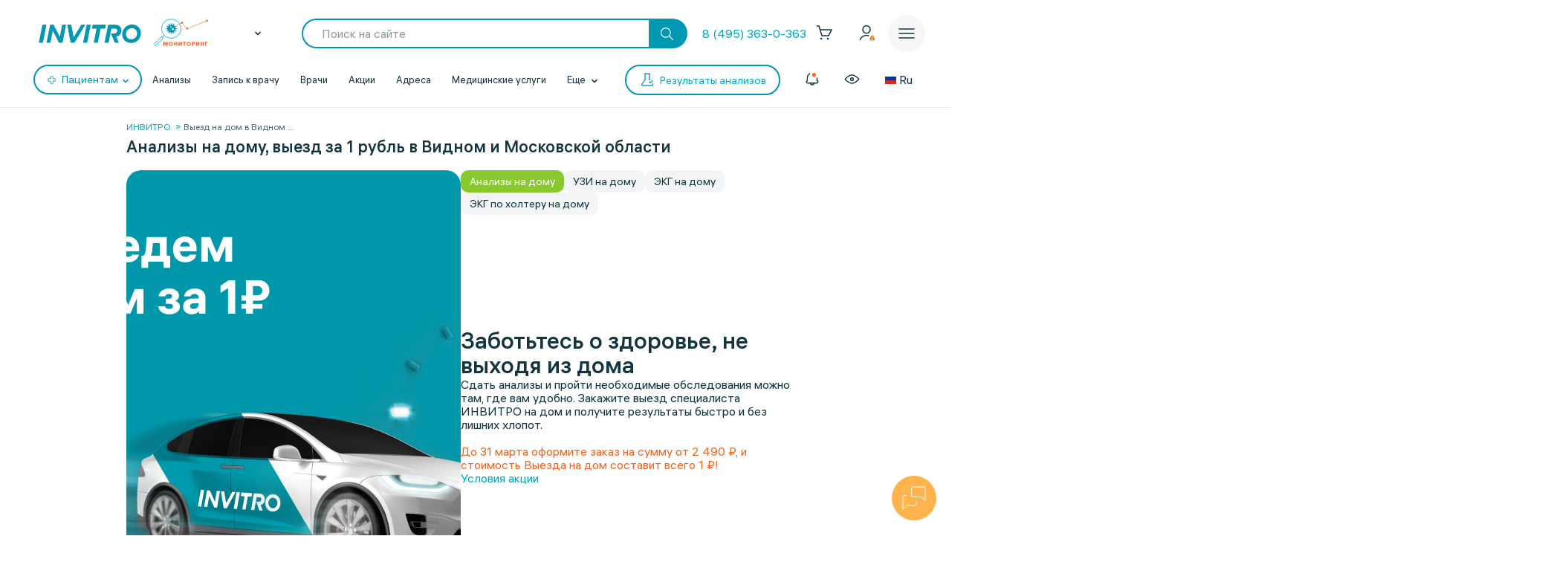

--- FILE ---
content_type: text/css
request_url: https://www.invitro.ru/vnd/style.css?1703071041199
body_size: 22
content:
.vnd-container-block {
    padding: 12px 52px 0;
    max-width: 1440px;
    margin: 0 auto;
}

@media screen and (max-width: 1191px) {
    .vnd-container-block {
        padding: 12px 33px 0;
    }
}

--- FILE ---
content_type: text/css
request_url: https://www.invitro.ru/local/components/invitro/vnd.page/templates/.default/style.min.css?176827634615565
body_size: 15396
content:
.ds_container,.vnd-page{display:-webkit-box;display:-ms-flexbox;-webkit-box-orient:vertical;-webkit-box-direction:normal}.bread-crumbs,.ds_container,.title-block{margin:0 auto!important}.ds_container{display:flex;-ms-flex-direction:column;flex-direction:column;gap:3px}.invitro_header-fixed{opacity:0}.bread-crumbs{width:980px;padding:12px 20px 0!important;line-height:13px}@media (max-width:979px){.bread-crumbs{width:100%}.bread-crumbs .bread-crumbs__list{max-width:100%!important}}.title-block{width:980px!important;padding:0 20px 20px!important}.title-block h1{font-size:22px!important;line-height:24px!important;font-weight:500!important;margin:0!important}.show-block-wrap.show-block-questions{width:100%!important;margin-top:-40px;margin-left:0!important;padding-right:0!important;padding-left:0!important}@media (max-width:979px){.title-block{width:100%!important}.show-block-wrap.show-block-questions{margin-top:-30px}}.show-block-wrap.show-block-questions .side-slider__list-wrap{padding-bottom:0!important}.side-nav__block{padding-left:0!important}.vnd-page{display:flex;-ms-flex-direction:column;flex-direction:column;gap:64px;max-width:980px;margin:0 auto;padding:0 20px 20px}.vnd-page>noindex{display:none}.vnd-page__head,.vnd-page__head>div:nth-child(1){display:-webkit-box;display:-ms-flexbox;-webkit-box-direction:normal}.vnd-page__head{display:flex;-webkit-box-orient:horizontal;-ms-flex-direction:row;flex-direction:row;gap:40px}.vnd-page__head--centered{-webkit-box-align:center;-ms-flex-align:center;align-items:center}@media (max-width:979px){.vnd-page{gap:40px}.vnd-page__head{-webkit-box-orient:vertical;-webkit-box-direction:normal;-ms-flex-direction:column;flex-direction:column;gap:20px}}.vnd-page__head>div{width:calc(50% - 20px)}.vnd-page__head>div:nth-child(1){display:flex;-webkit-box-orient:horizontal;-ms-flex-direction:row;flex-direction:row;-webkit-box-align:center;-ms-flex-align:center;align-items:center;-webkit-box-pack:center;-ms-flex-pack:center;justify-content:center}@media (max-width:979px){.vnd-page__head>div:nth-child(1){-webkit-box-pack:start;-ms-flex-pack:start;justify-content:flex-start}}.vnd-page__head>div:nth-child(2){display:-webkit-box;display:-ms-flexbox;display:flex;-webkit-box-orient:vertical;-webkit-box-direction:normal;-ms-flex-direction:column;flex-direction:column;-webkit-box-pack:justify;-ms-flex-pack:justify;justify-content:space-between;gap:10px}.vnd-page__head>div:nth-child(2).no-space{-webkit-box-pack:start;-ms-flex-pack:start;justify-content:flex-start}@media (max-width:979px){.vnd-page__head>div:nth-child(2){gap:20px}.vnd-page__head>div{width:100%}}.vnd-page__head-image{display:-webkit-box;display:-ms-flexbox;display:flex;-webkit-box-pack:center;-ms-flex-pack:center;justify-content:center;max-width:450px;border-radius:20px;overflow:hidden}.vnd-page__head-text,.vnd-page__text{-ms-flex-direction:column;-webkit-box-orient:vertical;-webkit-box-direction:normal}@media (max-width:489px){.vnd-page__head-image{width:calc(100% + 40px);max-width:none;height:-webkit-max-content;height:-moz-max-content;height:max-content;border-radius:0;margin-left:-20px;margin-right:-20px}}.vnd-page__head-image img{height:100%;width:auto;min-width:100%;max-width:100%;-o-object-fit:cover;object-fit:cover;vertical-align:middle}@media (max-width:489px){.vnd-page__head-image img{width:auto;min-width:auto;height:auto}}.vnd-page__head-text{display:-webkit-box;display:-ms-flexbox;display:flex;flex-direction:column;gap:20px}.vnd-page__head-text h2{margin:0!important;font-size:31px!important;line-height:33px!important;font-weight:500!important}.vnd-page__head-text p{margin:0!important}.vnd-page__head-btn{width:-webkit-max-content;width:-moz-max-content;width:max-content;padding:0 48px!important}.vnd-page__head-btn span{font-weight:400}@media (max-width:480px){.vnd-page__head-btn{width:100%}}.vnd-page__switch--container{display:-webkit-box;display:-ms-flexbox;display:flex;gap:10px;-ms-flex-wrap:wrap;flex-wrap:wrap}.vnd-page__switch-item{height:30px;border-radius:10px;background:rgba(19,53,63,.05);padding:0 12px}.vnd-page__switch-item.active{cursor:default;pointer-events:none}.vnd-page__switch-item span{color:#13353f;font-size:14px;line-height:30px;text-wrap:nowrap;white-space:nowrap}@media (hover:hover){.vnd-page__switch-item:hover{background-color:#08c3dc}.vnd-page__switch-item:hover span{color:#fff}}.vnd-page__switch-item.active,.vnd-page__switch-item:active{background-color:#88c930}.vnd-page__switch-item.active span,.vnd-page__switch-item:active span{color:#fff}.vnd-page__title{max-width:486px;font-size:28px;line-height:30px;font-weight:500}@media (max-width:979px){.vnd-page__switch{margin-left:-20px;margin-right:-20px}.vnd-page__switch--container{-ms-flex-wrap:nowrap;flex-wrap:nowrap;overflow-x:auto}.vnd-page__switch--container::-webkit-scrollbar{display:none}.vnd-page__switch-item:first-child{margin-left:20px}.vnd-page__switch-item:last-child{margin-right:20px}.vnd-page__title{max-width:none;width:100%}}.vnd-page__text{display:-webkit-box;display:-ms-flexbox;display:flex;flex-direction:column;gap:8px}.vnd-page__text--title{font-weight:500}.vnd-page__text--description{font-size:14px;line-height:16px;color:#658692}.vnd-page__row{width:100%;display:-webkit-box;display:-ms-flexbox;display:flex;-webkit-box-orient:vertical;-webkit-box-direction:normal;-ms-flex-direction:column;flex-direction:column;gap:40px}.vnd-page__how-issue{display:-webkit-box;display:-ms-flexbox;display:flex;-webkit-box-orient:horizontal;-webkit-box-direction:normal;-ms-flex-direction:row;flex-direction:row}.vnd-page__tap,.vnd-page__taps{display:-ms-flexbox;-webkit-box-direction:normal}.vnd-page__how-issue--col:nth-child(1){width:calc(50% + 20px);padding-right:40px}.vnd-page__how-issue--col-border{width:calc(50% - 20px);height:-webkit-max-content;height:-moz-max-content;height:max-content;border-radius:20px;outline:rgba(19,53,63,.05) solid 2px}@media (max-width:979px){.vnd-page__row.block-choose{gap:20px}.vnd-page__row.block-choose .vnd-page__text{gap:4px}.vnd-page__how-issue{-webkit-box-orient:vertical;-webkit-box-direction:normal;-ms-flex-direction:column;flex-direction:column;gap:40px}.vnd-page__how-issue--col-border,.vnd-page__how-issue--col:nth-child(1),.vnd-page__how-issue--col:nth-child(2){width:100%}.vnd-page__how-issue--col:nth-child(1){padding-right:0}}.vnd-page__taps{display:-webkit-box;display:flex;-webkit-box-orient:vertical;-ms-flex-direction:column;flex-direction:column;gap:30px}.vnd-page__tap{display:-webkit-box;display:flex;-webkit-box-orient:horizontal;-ms-flex-direction:row;flex-direction:row;gap:12px}.vnd-page__tap--number{width:40px;height:40px;border-radius:40px;background:rgba(19,53,63,.05)}.vnd-page__tap--number span{display:block;width:-webkit-max-content;width:-moz-max-content;width:max-content;margin:auto;line-height:40px;font-weight:500}.vnd-page__prices,.vnd-page__schedule{display:-ms-flexbox;-ms-flex-direction:column;padding:20px;-webkit-box-orient:vertical}.vnd-page__tap .vnd-page__text{width:calc(100% - 52px)}.vnd-page__prices{display:-webkit-box;display:flex;-webkit-box-direction:normal;flex-direction:column;gap:20px;border-radius:20px;background:rgba(19,53,63,.05)}.vnd-page__prices--title{font-size:22px;line-height:24px;font-weight:500}.vnd-page__price{width:100%}.vnd-page__price .vnd-page__text{gap:5px}.vnd-page__schedule{display:-webkit-box;display:flex;-webkit-box-direction:normal;flex-direction:column;gap:20px}.vnd-page__schedule--item,.vnd-page__schedule--items{display:-webkit-box;display:-ms-flexbox;-webkit-box-direction:normal}.vnd-page__schedule--title{font-weight:500}.vnd-page__schedule--items{display:flex;-webkit-box-orient:vertical;-ms-flex-direction:column;flex-direction:column;gap:8px}.vnd-page__schedule--item{display:flex;-webkit-box-orient:horizontal;-ms-flex-direction:row;flex-direction:row;-webkit-box-pack:justify;-ms-flex-pack:justify;justify-content:space-between}.vnd-page__schedule--item *{color:#658692}.vnd-page__banner,.vnd-page__banner--mobile{display:-webkit-box;display:-ms-flexbox;display:flex;-webkit-box-pack:center;-ms-flex-pack:center;justify-content:center;width:100%;height:61px;border-radius:12px;overflow:hidden;position:relative;background-repeat:no-repeat;background-size:cover;background-position:center}.vnd-page__banner *,.vnd-page__banner--mobile *{color:#fff}.vnd-page__banner--mobile{display:none;height:-webkit-max-content;height:-moz-max-content;height:max-content;min-height:108px;padding:12px 16px}@media (max-width:979px){.vnd-page__banner{display:none}.vnd-page__banner--mobile{display:-webkit-box;display:-ms-flexbox;display:flex;-webkit-box-orient:vertical;-webkit-box-direction:normal;-ms-flex-direction:column;flex-direction:column}}.vnd-page__banner--text,.vnd-page__selects{display:-webkit-box;display:-ms-flexbox;-webkit-box-orient:horizontal;-webkit-box-direction:normal}.vnd-page__banner--text{margin:auto;display:flex;-ms-flex-direction:row;flex-direction:row;-webkit-box-align:center;-ms-flex-align:center;align-items:center;-webkit-box-pack:center;-ms-flex-pack:center;justify-content:center;gap:10px}@media (max-width:979px){.vnd-page__banner--text{position:relative;display:-webkit-box;display:-ms-flexbox;display:flex;-webkit-box-orient:vertical;-webkit-box-direction:normal;-ms-flex-direction:column;flex-direction:column;gap:0;width:-webkit-max-content;width:-moz-max-content;width:max-content;max-width:100%;height:-webkit-max-content;height:-moz-max-content;height:max-content;margin:0 auto}.vnd-page__banner--price{display:-webkit-box;display:-ms-flexbox;display:flex;-webkit-box-orient:horizontal;-webkit-box-direction:normal;-ms-flex-direction:row;flex-direction:row;-webkit-box-align:center;-ms-flex-align:center;align-items:center;-webkit-box-pack:center;-ms-flex-pack:center;justify-content:center;gap:16px;width:100%;margin:auto}.vnd-page__banner--price-margin-top{margin-top:19px}}.vnd-page__banner--price{position:relative;height:-webkit-max-content;height:-moz-max-content;height:max-content}.vnd-page__banner--price span{display:block;font-size:95.87px;line-height:61px;font-weight:700}@media (max-width:979px){.vnd-page__banner--price span{width:-webkit-max-content;width:-moz-max-content;width:max-content;font-size:48px;line-height:48px}}.vnd-page__banner--left,.vnd-page__banner--right{font-weight:500}@media (min-width:980px){.vnd-page__banner--left,.vnd-page__banner--right{-webkit-box-flex:1;-ms-flex:1;flex:1;height:-webkit-max-content;height:-moz-max-content;height:max-content;max-height:56px;max-width:150px;overflow:hidden}.vnd-page__banner--left>div,.vnd-page__banner--right>div{width:100%;min-width:150px}}.vnd-page__banner--left{text-align:right}@media (max-width:979px){.vnd-page__banner--left{position:absolute;top:0;left:0;overflow:hidden;width:100%;height:19px;max-width:100%;text-align:left}.vnd-page__banner--right{max-width:116px;max-height:64px;overflow:hidden;font-size:14px;line-height:16px}}.vnd-page__banner--erid{position:absolute;right:8px;bottom:8px;font-size:10px;line-height:13px}.vnd-page__banner img{height:100%;min-height:61px;width:auto;min-width:100%;max-width:100%;-o-object-fit:cover;object-fit:cover;vertical-align:middle}.vnd-page__selects{display:flex;-ms-flex-direction:row;flex-direction:row;-ms-flex-wrap:wrap;flex-wrap:wrap;gap:40px}@media (max-width:979px){.vnd-page__banner--erid{position:initial;margin-top:4px;text-align:right}.vnd-page__selects{-webkit-box-orient:vertical;-webkit-box-direction:normal;-ms-flex-direction:column;flex-direction:column;gap:20px}}.vnd-page__selects--container .vnd-page__title{max-width:none}.vnd-page__select{width:calc((100% - 80px)/ 3);display:-webkit-box;display:-ms-flexbox;display:flex;-webkit-box-orient:vertical;-webkit-box-direction:normal;-ms-flex-direction:column;flex-direction:column;gap:8px}.vnd-page__need-help,.vnd-page__select--icon{display:-ms-flexbox;-webkit-box-orient:horizontal;-webkit-box-direction:normal}@media (max-width:979px){.vnd-page__select{-webkit-box-orient:horizontal;-webkit-box-direction:normal;-ms-flex-direction:row;flex-direction:row;width:100%}}.vnd-page__select--icon{width:32px;height:32px;display:-webkit-box;display:flex;-ms-flex-direction:row;flex-direction:row}.vnd-page__select--icon svg{max-width:32px;max-height:32px;margin:auto}.vnd-page__need-help{display:-webkit-box;display:flex;-ms-flex-direction:row;flex-direction:row;border-radius:32px;background:rgba(19,53,63,.05)}@media (max-width:979px){.vnd-page__select--icon{width:24px;height:24px}.vnd-page__select--icon svg{max-height:24px}.vnd-page__need-help{-webkit-box-orient:vertical;-webkit-box-direction:reverse;-ms-flex-direction:column-reverse;flex-direction:column-reverse;gap:40px;border-radius:0;background:0 0}}.vnd-page__need-help--col:nth-child(1){width:calc(100% - 450px);padding:48px}.vnd-page__need-help--col:nth-child(2){width:100%;max-width:calc(50% - 20px)}@media (max-width:979px){.vnd-page__need-help--col:nth-child(1){padding:40px 20px;background:rgba(19,53,63,.05)}.vnd-page__need-help--col:nth-child(2){max-width:none;display:-webkit-box;display:-ms-flexbox;display:flex;-webkit-box-orient:vertical;-webkit-box-direction:normal;-ms-flex-direction:column;flex-direction:column;-webkit-box-pack:start;-ms-flex-pack:start;justify-content:flex-start;height:41.65vw}}.vnd-page__need-help--content,.vnd-page__need-help--phone{display:-ms-flexbox;-webkit-box-orient:vertical;-webkit-box-direction:normal}.vnd-page__need-help--col:nth-child(2) img{height:328px;width:100%;max-width:100%;-o-object-fit:cover;object-fit:cover;vertical-align:middle;border-radius:0 20px 20px 0}.vnd-page__need-help--content{max-width:332px;display:-webkit-box;display:flex;-ms-flex-direction:column;flex-direction:column;gap:20px}.vnd-page__need-help--title{font-size:32px;line-height:33px;font-weight:500}@media (max-width:979px){.vnd-page__need-help--col:nth-child(2) img{width:100%;height:auto}.vnd-page__need-help--col:nth-child(1),.vnd-page__need-help--col:nth-child(2){width:100%;border-radius:20px;overflow:hidden}.vnd-page__need-help--content{max-width:none}.vnd-page__need-help--title{font-size:28px;line-height:30px}}.vnd-page__need-help--phone{display:-webkit-box;display:flex;-ms-flex-direction:column;flex-direction:column;gap:8px}.vnd-page__need-help--phone p{margin:0!important}.vnd-page__need-help--phone a{font-size:28px;line-height:30px;font-weight:500;color:#08c3dc}.vnd-page__need-help--text{font-weight:500;line-height:19px}.vnd-page__need-help--btn{width:100%;height:40px}.vnd-page__need-help--btn span{font-weight:400}.vnd-page__footer-text{width:940px;padding-bottom:20px;margin:0 auto;font-size:14px;line-height:16px;color:#658692}@media (max-width:979px){.vnd-page__footer-text{width:auto;padding:20px 20px 40px}}.side-slider.one-line-header{display:-webkit-box;display:-ms-flexbox;display:flex;-webkit-box-orient:horizontal;-webkit-box-direction:normal;-ms-flex-direction:row;flex-direction:row;-webkit-box-align:start;-ms-flex-align:start;align-items:flex-start;padding:0;gap:40px}.side-slider.one-line-header .side-nav__block{width:280px;padding:24px 0 0}.side-slider.one-line-header .side-nav__block h2{width:280px;max-width:inherit}.side-slider.one-line-header .side-slider__list-wrap{width:calc(100% - 280px)}@media (max-width:979.9px){.side-slider.one-line-header{-webkit-box-orient:vertical;-webkit-box-direction:normal;-ms-flex-direction:column;flex-direction:column}.side-slider.one-line-header .side-slider__list-wrap{width:100%;padding:0}.side-slider.one-line-header .side-slider__list-wrap .quest-accord{padding-left:0}}

--- FILE ---
content_type: text/css
request_url: https://www.invitro.ru/local/components/winside.main/form.result.add/templates/vnd_new/style.min.css?176827634610366
body_size: 10197
content:
.vnd-form,.vnd-form form{display:-ms-flexbox;-webkit-box-orient:vertical}.vnd-form,.vnd-form form,.vnd-form_block,.vnd-form_success-block,.vnd-form_success-block .text{-webkit-box-orient:vertical}.vnd-form,.vnd-form form,.vnd-form_block,.vnd-form_title-block{gap:20px;-webkit-box-direction:normal}.vnd-form{display:-webkit-box;display:flex;-ms-flex-direction:column;flex-direction:column;-webkit-box-pack:center;-ms-flex-pack:center;justify-content:center;-webkit-box-align:start;-ms-flex-align:start;align-items:flex-start;padding:20px;width:420px;height:auto;background:#fff;border-radius:12px;z-index:1053}@media (max-width:979.9px){.vnd-form{-webkit-box-orient:vertical;-webkit-box-direction:normal;-ms-flex-direction:column;flex-direction:column;-webkit-box-pack:justify;-ms-flex-pack:justify;justify-content:space-between;-webkit-box-align:center;-ms-flex-align:center;align-items:center;padding:20px;gap:20px;isolation:isolate;position:fixed;width:100%;left:0;top:0;background:#fff;bottom:0;border-radius:0;z-index:1053}}.vnd-form form{display:-webkit-box;display:flex;-ms-flex-direction:column;flex-direction:column;-webkit-box-pack:center;-ms-flex-pack:center;justify-content:center;-webkit-box-align:start;-ms-flex-align:start;align-items:flex-start;width:100%}@media (max-width:979.9px){.vnd-form form{height:100%;width:100%;-webkit-box-pack:justify;-ms-flex-pack:justify;justify-content:space-between}}.vnd-form_wrapper{position:fixed;top:0;left:0;width:100%;height:0;display:none;opacity:0;-webkit-box-pack:center;-ms-flex-pack:center;justify-content:center;-webkit-box-align:center;-ms-flex-align:center;align-items:center;z-index:1051;-webkit-animation:fadeIn .3s ease-out;animation:fadeIn .3s ease-out;-webkit-transition:opacity .3s ease-out,-webkit-transform .3s ease-out;transition:opacity .3s ease-out,-webkit-transform .3s ease-out;transition:opacity .3s ease-out,transform .3s ease-out;transition:opacity .3s ease-out,transform .3s ease-out,-webkit-transform .3s ease-out}.vnd-form_wrapper.open{height:100%;display:-webkit-box;display:-ms-flexbox;display:flex;opacity:1}.vnd-form_background{position:absolute;top:0;left:0;width:100%;height:100%;background:#13353f;opacity:.8;z-index:1052}.vnd-form_block{display:-webkit-box;display:-ms-flexbox;display:flex;-ms-flex-direction:column;flex-direction:column;-webkit-box-pack:center;-ms-flex-pack:center;justify-content:center;-webkit-box-align:start;-ms-flex-align:start;align-items:flex-start;width:100%;-webkit-box-flex:0;-ms-flex:none;flex:none;-ms-flex-positive:0;flex-grow:0}.vnd-form_approval,.vnd-form_title-block,.vnd-form_title-block .btn-close{display:-ms-flexbox;display:-webkit-box}.vnd-form_title-block{display:flex;-webkit-box-orient:horizontal;-ms-flex-direction:row;flex-direction:row;-webkit-box-pack:justify;-ms-flex-pack:justify;justify-content:space-between;-webkit-box-align:center;-ms-flex-align:center;align-items:center;padding:0;height:40px;-webkit-box-flex:0;-ms-flex:none;flex:none;-ms-flex-item-align:stretch;align-self:stretch;-ms-flex-positive:0;flex-grow:0}.vnd-form_title-block .text{margin:0;width:280px;height:24px;font-style:normal;font-weight:500;font-size:22px;line-height:24px;color:#13353f;-webkit-box-flex:0;-ms-flex:none;flex:none;-ms-flex-positive:0;flex-grow:0}@media (max-width:979.9px){.vnd-form_title-block .text{display:-webkit-box;display:-ms-flexbox;display:flex;-webkit-box-pack:center;-ms-flex-pack:center;justify-content:center;-webkit-box-flex:95%;-ms-flex:95%;flex:95%}}.vnd-form_approval,.vnd-form_title-block .btn-close{-ms-flex-direction:row;gap:10px;-webkit-box-orient:horizontal}.vnd-form_title-block .btn-close{display:flex;-webkit-box-direction:normal;flex-direction:row;-webkit-box-align:center;-ms-flex-align:center;align-items:center;padding:10px;width:40px;height:40px;background:#fff;-webkit-box-flex:0;-ms-flex:none;flex:none;-ms-flex-positive:0;flex-grow:0}@media (max-width:979.9px){.vnd-form_title-block .btn-close{-webkit-box-flex:5%;-ms-flex:5%;flex:5%}}.vnd-form_title-block svg{width:20px;height:20px;cursor:pointer;-webkit-box-flex:0;-ms-flex:none;flex:none;-ms-flex-positive:0;flex-grow:0}.vnd-form_input{width:100%}.vnd-form_approval{display:flex;-webkit-box-direction:normal;flex-direction:row;-webkit-box-align:center;-ms-flex-align:center;align-items:center;padding:0;margin-bottom:0;width:100%;-webkit-box-flex:0;-ms-flex:none;flex:none;-ms-flex-item-align:stretch;align-self:stretch;-ms-flex-positive:0;flex-grow:0}.vnd-form_submit,.vnd-form_success-block,.vnd-form_success-block .text{display:-ms-flexbox;align-self:stretch;-webkit-box-direction:normal}.vnd-form_approval.ds_checkbox_1x{margin-bottom:0}.vnd-form_submit{display:-webkit-box;display:flex;-webkit-box-orient:horizontal;-ms-flex-direction:row;flex-direction:row;-webkit-box-pack:center;-ms-flex-pack:center;justify-content:center;-webkit-box-align:center;-ms-flex-align:center;align-items:center;padding:0 17px;gap:6px;width:100%;height:40px;border-radius:12px;-webkit-box-flex:0;-ms-flex:none;flex:none;-ms-flex-item-align:stretch;-ms-flex-positive:0;flex-grow:0;font-style:normal;font-weight:400;font-size:16px;line-height:18px}.vnd-form_success{width:100%}@media (max-width:979.9px){.vnd-form_success,.vnd-form_success .vnd-form_block{height:100%}.vnd-form_success .vnd-form_title-block{-webkit-box-flex:5%;-ms-flex:5%;flex:5%}}.vnd-form_success-block{display:-webkit-box;display:flex;-ms-flex-direction:column;flex-direction:column;-webkit-box-pack:center;-ms-flex-pack:center;justify-content:center;-webkit-box-align:center;-ms-flex-align:center;align-items:center;padding:20px 0;gap:20px;max-width:380px;height:auto;background:#fff;-webkit-box-flex:0;-ms-flex:none;flex:none;-webkit-box-ordinal-group:2;-ms-flex-order:1;order:1;-ms-flex-item-align:stretch;-ms-flex-positive:0;flex-grow:0;margin:0 auto}@media (max-width:979.9px){.vnd-form_success-block{height:100%;-webkit-box-flex:95%;-ms-flex:95%;flex:95%}}.vnd-form_success-block .icon{width:120px;height:150px;-webkit-box-flex:0;-ms-flex:none;flex:none;-webkit-box-ordinal-group:1;-ms-flex-order:0;order:0;-ms-flex-positive:0;flex-grow:0}.vnd-form_success-block .text{display:-webkit-box;display:flex;-ms-flex-direction:column;flex-direction:column;-webkit-box-align:center;-ms-flex-align:center;align-items:center;padding:0;gap:10px;max-width:380px;height:auto;-webkit-box-flex:0;-ms-flex:none;flex:none;-ms-flex-item-align:stretch;-ms-flex-positive:0;flex-grow:0}.vnd-form_success-block .text .big,.vnd-form_success-block .text .small{max-width:380px;font-style:normal;color:#13353f;margin:0;align-self:center}.vnd-form_success-block .text .big{font-weight:500;font-size:22px;line-height:24px;display:-webkit-box;display:-ms-flexbox;display:flex;-webkit-box-align:center;-ms-flex-align:center;align-items:center;text-align:center;-webkit-box-flex:0;-ms-flex:none;flex:none;-webkit-box-ordinal-group:1;-ms-flex-order:0;order:0;-ms-flex-item-align:center;-ms-flex-positive:0;flex-grow:0}.vnd-form_success-block .text .small{font-weight:400;font-size:16px;line-height:18px;text-align:center;-webkit-box-flex:0;-ms-flex:none;flex:none;-webkit-box-ordinal-group:2;-ms-flex-order:1;order:1;-ms-flex-item-align:center;-ms-grid-row-align:center;-ms-flex-positive:0;flex-grow:0}.vnd-form_success-block .btn{display:-webkit-box;display:-ms-flexbox;display:flex;-webkit-box-orient:horizontal;-webkit-box-direction:normal;-ms-flex-direction:row;flex-direction:row;-webkit-box-pack:center;-ms-flex-pack:center;justify-content:center;-webkit-box-align:start;-ms-flex-align:start;align-items:flex-start;padding:0;gap:20px;width:94px;height:40px;border:none;background:0 0;-webkit-box-flex:0;-ms-flex:none;flex:none;-ms-flex-positive:0;flex-grow:0}.vnd-form_error{width:100%}@media (max-width:979.9px){.vnd-form_error,.vnd-form_error .vnd-form_block{height:100%}.vnd-form_error .vnd-form_title-block{-webkit-box-flex:5%;-ms-flex:5%;flex:5%}}.vnd-form_error-block,.vnd-form_error-block .text{-webkit-box-orient:vertical;max-width:380px;height:auto;align-self:stretch;-webkit-box-direction:normal}.vnd-form_error-block{display:-webkit-box;display:-ms-flexbox;display:flex;-ms-flex-direction:column;flex-direction:column;-webkit-box-pack:center;-ms-flex-pack:center;justify-content:center;-webkit-box-align:center;-ms-flex-align:center;align-items:center;padding:20px 0;gap:20px;background:#fff;-webkit-box-flex:0;-ms-flex:none;flex:none;-webkit-box-ordinal-group:2;-ms-flex-order:1;order:1;-ms-flex-item-align:stretch;-ms-flex-positive:0;flex-grow:0;margin:0 auto}@media (max-width:979.9px){.vnd-form_error-block{height:100%;-webkit-box-flex:95%;-ms-flex:95%;flex:95%}}.vnd-form_error-block .icon{width:120px;height:150px;-webkit-box-flex:0;-ms-flex:none;flex:none;-webkit-box-ordinal-group:1;-ms-flex-order:0;order:0;-ms-flex-positive:0;flex-grow:0}.vnd-form_error-block .text{display:-webkit-box;display:-ms-flexbox;display:flex;-ms-flex-direction:column;flex-direction:column;-webkit-box-align:center;-ms-flex-align:center;align-items:center;padding:0;gap:10px;-webkit-box-flex:0;-ms-flex:none;flex:none;-ms-flex-item-align:stretch;-ms-flex-positive:0;flex-grow:0}.vnd-form_error-block .text .big,.vnd-form_error-block .text .small{max-width:380px;font-style:normal;text-align:center;color:#13353f;margin:0;align-self:center}.vnd-form_error-block .text .big{font-weight:500;font-size:22px;line-height:24px;display:-webkit-box;display:-ms-flexbox;display:flex;-webkit-box-align:center;-ms-flex-align:center;align-items:center;-webkit-box-flex:0;-ms-flex:none;flex:none;-webkit-box-ordinal-group:1;-ms-flex-order:0;order:0;-ms-flex-item-align:center;-ms-flex-positive:0;flex-grow:0}.vnd-form_error-block .text .small{font-weight:400;font-size:16px;line-height:18px;-webkit-box-flex:0;-ms-flex:none;flex:none;-webkit-box-ordinal-group:2;-ms-flex-order:1;order:1;-ms-flex-item-align:center;-ms-grid-row-align:center;-ms-flex-positive:0;flex-grow:0}.vnd-form_error-block .btn{display:-webkit-box;display:-ms-flexbox;display:flex;-webkit-box-orient:horizontal;-webkit-box-direction:normal;-ms-flex-direction:row;flex-direction:row;-webkit-box-pack:center;-ms-flex-pack:center;justify-content:center;-webkit-box-align:start;-ms-flex-align:start;align-items:flex-start;padding:0;gap:20px;width:94px;height:40px;border:none;background:0 0;-webkit-box-flex:0;-ms-flex:none;flex:none;-ms-flex-positive:0;flex-grow:0}

--- FILE ---
content_type: text/css
request_url: https://www.invitro.ru/local/components/invitro/vnd_map/templates/.default/style.min.css?176827634613240
body_size: 13071
content:
@charset "UTF-8";#vnd-map{width:100%;height:100%;min-height:350px}@media (max-width:979.9px){#vnd-map{width:100%;height:calc(100% - 164px)}}#vnd-map .ymaps3x0--controls.ymaps3x0--controls_bottom.ymaps3x0--controls_right.ymaps3x0--controls_horizontal{padding-bottom:35px}@media (max-width:979px){#vnd-map .ymaps3x0--controls.ymaps3x0--controls_bottom.ymaps3x0--controls_right.ymaps3x0--controls_horizontal{padding-bottom:46px}}.vnd-map_wrapper{position:fixed;top:0;left:0;width:100%;height:0;display:none;opacity:0;-webkit-box-pack:center;-ms-flex-pack:center;justify-content:center;-webkit-box-align:center;-ms-flex-align:center;align-items:center;z-index:1051;-webkit-animation:fadeIn .3s ease-out;animation:fadeIn .3s ease-out;-webkit-transition:opacity .3s ease-out,-webkit-transform .3s ease-out;transition:opacity .3s ease-out,-webkit-transform .3s ease-out;transition:opacity .3s ease-out,transform .3s ease-out;transition:opacity .3s ease-out,transform .3s ease-out,-webkit-transform .3s ease-out}.vnd-map_wrapper.open{height:100%;display:-webkit-box;display:-ms-flexbox;display:flex;opacity:1}.vnd-map_background{position:absolute;top:0;left:0;width:100%;height:100%;background:#13353f;opacity:.8;z-index:1052}.vnd-map_block{position:relative;background-color:#fff;border-radius:12px;padding:20px;width:100%;max-width:980px;min-height:570px;overflow-y:auto;z-index:1053;display:-webkit-box;display:-ms-flexbox;display:flex;-webkit-box-orient:vertical;-webkit-box-direction:normal;-ms-flex-direction:column;flex-direction:column;-webkit-box-pack:center;-ms-flex-pack:center;justify-content:center;-webkit-box-align:start;-ms-flex-align:start;align-items:flex-start;gap:20px;-webkit-box-sizing:border-box;box-sizing:border-box;-webkit-transition:all .5s;transition:all .5s}@media (max-width:979.9px){.vnd-map_block{padding:0;-webkit-box-orient:vertical;-webkit-box-direction:reverse;-ms-flex-direction:column-reverse;flex-direction:column-reverse;max-height:inherit;border-radius:0;-webkit-box-pack:end;-ms-flex-pack:end;justify-content:flex-end;gap:0;height:100%}}.vnd-map_block-header,.vnd-map_block-header .close{-ms-flex-direction:row;-webkit-box-orient:horizontal}.vnd-map_block-header{display:-webkit-box;display:-ms-flexbox;display:flex;-webkit-box-direction:normal;flex-direction:row;-webkit-box-pack:justify;-ms-flex-pack:justify;justify-content:space-between;-webkit-box-align:center;-ms-flex-align:center;align-items:center;padding:0;gap:20px;width:100%;height:40px}@media (max-width:979.9px){.vnd-map_block-header{display:none}}.vnd-map_block-header .close,.vnd-map_block-search{display:-webkit-box;-webkit-box-direction:normal;height:40px}.vnd-map_block-header .title{font-style:normal;font-weight:500;font-size:22px;line-height:24px;color:#13353f}.vnd-map_block-header .close{display:-ms-flexbox;display:flex;flex-direction:row;-webkit-box-align:center;-ms-flex-align:center;align-items:center;padding:10px;gap:10px;width:40px;background:#fff;cursor:pointer}.vnd-map_block-search{display:-ms-flexbox;display:flex;-webkit-box-orient:horizontal;-ms-flex-direction:row;flex-direction:row;-webkit-box-align:start;-ms-flex-align:start;align-items:flex-start;padding:0;gap:20px;width:100%;-webkit-box-pack:justify;-ms-flex-pack:justify;justify-content:space-between;-webkit-transition:all .5s;transition:all .5s}@media (max-width:979.9px){.vnd-map_block-search{display:-webkit-box;display:-ms-flexbox;display:flex;-webkit-box-orient:vertical;-webkit-box-direction:normal;-ms-flex-direction:column;flex-direction:column;-webkit-box-align:start;-ms-flex-align:start;align-items:flex-start;height:200px;background:#fff;border-radius:20px 20px 0 0;z-index:1054;position:fixed;bottom:0;padding:20px;-webkit-box-pack:start;-ms-flex-pack:start;justify-content:flex-start}.vnd-map_block-search.focus-block{height:100%;z-index:1049}.vnd-map_block-search.focus-block .mobile_btn-prev{display:-webkit-box;display:-ms-flexbox;display:flex}.vnd-map_block-search.focus-block .mobile_without-address,.vnd-map_block-search.focus-block .search-btn{display:none}}.vnd-map_block .clean-search-input,.vnd-map_block .mobile_btn-prev,.vnd-map_block-search .search_input input,.vnd-map_suggest .suggest-item,.vnd-map_wand-error-block{-webkit-box-orient:horizontal;-webkit-box-direction:normal}.vnd-map_block-search .search_input{height:40px;-webkit-box-flex:3.5;-ms-flex:3.5;flex:3.5;position:relative}@media (max-width:979.9px){.vnd-map_block-search .search_input{-webkit-box-flex:0;-ms-flex:none;flex:none;width:100%;display:-webkit-box;display:-ms-flexbox;display:flex;gap:8px}}.vnd-map_block-search .search_input input{-webkit-box-sizing:border-box;box-sizing:border-box;display:-webkit-box;display:-ms-flexbox;display:flex;-ms-flex-direction:row;flex-direction:row;-webkit-box-pack:justify;-ms-flex-pack:justify;justify-content:space-between;-webkit-box-align:center;-ms-flex-align:center;align-items:center;padding:0 40px 0 12px;gap:5px;height:40px;background:#fff;border:2px solid #08c3dc;border-radius:12px;width:100%}.vnd-map_block-search .search_input.ds_filled input,.vnd-map_block-search .search_input.ds_focus input{-webkit-box-shadow:none;box-shadow:none}.vnd-map_block-search .search-btn{height:40px;-webkit-box-flex:1.5;-ms-flex:1.5;flex:1.5}.vnd-map_block-search .mobile_without-address{display:none;height:40px}.vnd-map_block-search .mobile_without-address.show{display:-webkit-box;display:-ms-flexbox;display:flex}.vnd-map_block-search .mobile_without-address.ds_b_3x{display:none;height:40px}.vnd-map_block-search .mobile_without-address.ds_b_3x.show{display:-webkit-box;display:-ms-flexbox;display:flex}@media (max-width:979.9px){.vnd-map_block-search .search-btn{-webkit-box-flex:0;-ms-flex:none;flex:none;width:100%}.vnd-map_block-search .mobile_without-address{width:100%}}.vnd-map_block .clean-search-input{display:none;-ms-flex-direction:row;flex-direction:row;-webkit-box-pack:center;-ms-flex-pack:center;justify-content:center;-webkit-box-align:center;-ms-flex-align:center;align-items:center;padding:0 20px;gap:6px;margin:0 auto;width:36px;height:40px;border-radius:10px;position:absolute;top:0;right:0;cursor:pointer}.vnd-map_block .clean-search-input.focus{display:-webkit-box;display:-ms-flexbox;display:flex}.vnd-map_block .clean-search-input svg{width:20px;height:20px;-webkit-box-flex:0;-ms-flex:none;flex:none}.vnd-map_block-without-address{display:none;height:40px}.vnd-map_block-without-address.show{display:-webkit-box;display:-ms-flexbox;display:flex}.vnd-map_block-without-address.ds_b_3x{display:none;height:40px}.vnd-map_block-without-address.ds_b_3x.show{display:-webkit-box;display:-ms-flexbox;display:flex}.vnd-map_block .mobile_btn-prev{display:none;-ms-flex-direction:row;flex-direction:row;-webkit-box-align:center;-ms-flex-align:center;align-items:center;padding:10px;gap:10px;width:40px;height:40px;background:#fff}.vnd-map_block .map-marker{width:38px;height:54px}.vnd-map_btn-prev{display:none}@media (max-width:979.9px){.vnd-map_block-without-address,.vnd-map_block-without-address.ds_b_3x{display:none}.vnd-map_btn-prev{-webkit-box-sizing:border-box;box-sizing:border-box;display:-webkit-box;display:-ms-flexbox;display:flex;-webkit-box-orient:horizontal;-webkit-box-direction:normal;-ms-flex-direction:row;flex-direction:row;-webkit-box-align:center;-ms-flex-align:center;align-items:center;padding:12.5px;gap:5px;width:45px;height:45px;background:#fff;border:1px solid #fff;-webkit-box-shadow:0 0 23px rgba(24,80,88,.14);box-shadow:0 0 23px rgba(24,80,88,.14);border-radius:100px}}.vnd-map_suggest{background:#fff;position:absolute;left:0;z-index:1050;width:100%;cursor:pointer;max-height:400px;overflow-y:auto}.vnd-map_suggest .suggest-item{display:-webkit-box;display:-ms-flexbox;display:flex;-ms-flex-direction:row;flex-direction:row;-webkit-box-pack:justify;-ms-flex-pack:justify;justify-content:space-between;-webkit-box-align:center;-ms-flex-align:center;align-items:center;padding:10px 20px;gap:5px;width:100%;height:54px}.vnd-map_suggest .suggest-item_info{display:-webkit-box;display:-ms-flexbox;display:flex;-webkit-box-orient:vertical;-webkit-box-direction:normal;-ms-flex-direction:column;flex-direction:column;-webkit-box-align:start;-ms-flex-align:start;align-items:flex-start;padding:0;gap:5px}.vnd-map_suggest .suggest-item_info .text{font-style:normal;font-weight:400;font-size:14px;line-height:16px;display:-webkit-box;display:-ms-flexbox;display:flex;-webkit-box-align:center;-ms-flex-align:center;align-items:center;color:#13353f}.vnd-map_suggest .suggest-item_distance,.vnd-map_suggest .suggest-item_info .subtext{display:-ms-flexbox;-webkit-box-align:center;color:#658692;font-weight:400;font-style:normal}.vnd-map_suggest .suggest-item_info .subtext{font-size:12px;line-height:13px;display:-webkit-box;display:flex;-ms-flex-align:center;align-items:center}.vnd-map_suggest .suggest-item_distance{height:13px;font-size:12px;line-height:13px;display:-webkit-box;display:flex;-ms-flex-align:center;align-items:center;text-align:right}.vnd-map_wand-error-block{display:-webkit-box;display:-ms-flexbox;display:flex;-ms-flex-direction:row;flex-direction:row;-webkit-box-align:start;-ms-flex-align:start;align-items:flex-start;padding:16px 17px;gap:6px;margin:10px;width:320px;background:#ffedef;border-radius:12px}.vnd-map_wand-error-block .wand-error_block{display:-webkit-box;display:-ms-flexbox;display:flex;-webkit-box-orient:vertical;-webkit-box-direction:normal;-ms-flex-direction:column;flex-direction:column;-webkit-box-pack:center;-ms-flex-pack:center;justify-content:center;-webkit-box-align:start;-ms-flex-align:start;align-items:flex-start;padding:0;gap:6px;width:260px}.vnd-map_wand-error-block .wand-error_title{width:100%;font-style:normal;font-weight:400;font-size:16px;line-height:18px;display:-webkit-box;display:-ms-flexbox;display:flex;-webkit-box-align:center;-ms-flex-align:center;align-items:center;color:#ec4453}.vnd-map_error,.vnd-map_error-header{display:-webkit-box;display:-ms-flexbox}.vnd-map_wand-error-block .wand-error_text{width:100%;font-style:normal;font-weight:400;font-size:16px;line-height:18px;color:#658692}.vnd-map_error{display:flex;-webkit-box-orient:vertical;-webkit-box-direction:normal;-ms-flex-direction:column;flex-direction:column;-webkit-box-align:center;-ms-flex-align:center;align-items:center;padding:20px;gap:20px;width:420px;z-index:4;background:#fff}@media (max-width:979.9px){.vnd-map_suggest{top:60px;max-height:-webkit-max-content;max-height:-moz-max-content;max-height:max-content}.vnd-map_error{width:100%;height:100%}}.vnd-map_error-header{display:flex;-webkit-box-orient:horizontal;-webkit-box-direction:normal;-ms-flex-direction:row;flex-direction:row;-webkit-box-pack:start;-ms-flex-pack:start;justify-content:flex-start;-webkit-box-align:center;-ms-flex-align:center;align-items:center;padding:0}.vnd-map_error-block,.vnd-map_error-header .prev{display:-ms-flexbox;-webkit-box-direction:normal}.vnd-map_error-header .prev{display:-webkit-box;display:flex;-webkit-box-orient:horizontal;-ms-flex-direction:row;flex-direction:row;-webkit-box-align:center;-ms-flex-align:center;align-items:center;padding:10px;gap:10px;width:40px;height:40px;background:#fff;cursor:pointer}.vnd-map_error-header .title{width:300px;height:19px;font-style:normal;font-weight:500;font-size:16px;line-height:18px;text-align:center;color:#13353f}.vnd-map_error-block{display:-webkit-box;display:flex;-webkit-box-orient:vertical;-ms-flex-direction:column;flex-direction:column;-webkit-box-pack:center;-ms-flex-pack:center;justify-content:center;-webkit-box-align:center;-ms-flex-align:center;align-items:center;padding:20px 0;gap:20px}.vnd-map_btn-geolocation,.vnd-map_error-block .info{-webkit-box-orient:vertical;-webkit-box-direction:normal;gap:10px}.vnd-map_error-block .icon{width:120px;height:150px;-webkit-box-flex:0;-ms-flex:none;flex:none;-webkit-box-ordinal-group:1;-ms-flex-order:0;order:0;-ms-flex-positive:0;flex-grow:0}.vnd-map_error-block .info{display:-webkit-box;display:-ms-flexbox;display:flex;-ms-flex-direction:column;flex-direction:column;-webkit-box-align:center;-ms-flex-align:center;align-items:center;padding:0}.vnd-map_error-block .info .text{font-style:normal;font-weight:500;font-size:22px;line-height:24px;display:-webkit-box;display:-ms-flexbox;display:flex;-webkit-box-align:center;-ms-flex-align:center;align-items:center;text-align:center;color:#13353f}.vnd-map_error-block .info .subtext{font-style:normal;font-weight:400;font-size:16px;line-height:18px;text-align:center;color:#13353f}.vnd-map_error-block .reload-page{height:40px}.vnd-map_btn-geolocation{display:-webkit-box;display:-ms-flexbox;display:flex;-ms-flex-direction:column;flex-direction:column;-webkit-box-pack:center;-ms-flex-pack:center;justify-content:center;-webkit-box-align:center;-ms-flex-align:center;align-items:center;padding:5px;margin:0 auto;width:40px;height:40px;background:#fff;-webkit-box-shadow:0 3px 20px rgba(0,0,0,.04);box-shadow:0 3px 20px rgba(0,0,0,.04);border-radius:20px}.ymaps3x0--control-button{-webkit-box-shadow:0 3px 20px rgba(0,0,0,.04);box-shadow:0 3px 20px rgba(0,0,0,.04);border-radius:20px!important}@-webkit-keyframes fadeIn{from{opacity:0}to{opacity:1}}@keyframes fadeIn{from{opacity:0}to{opacity:1}}

--- FILE ---
content_type: text/javascript
request_url: https://www.invitro.ru/local/components/invitro/vnd.page/templates/.default/script.min.js?1763956745291
body_size: 71
content:
$(document).ready((function(){window.outerWidth>390?$('[data-viewport="vnd-page"]').attr("content","width=device-width, initial-scale=1.0, maximum-scale=1.0"):$('[data-viewport="vnd-page"]').attr("content","width=390"),document.querySelector(".invitro_header-fixed").style.display="none"}));

--- FILE ---
content_type: text/javascript
request_url: https://www.invitro.ru/local/components/winside.main/form.result.add/templates/vnd_new/script.min.js?17639567454728
body_size: 4496
content:
class VndForm{fields;formBlock;form;background;btnOpen;btnClose;btnSubmit;vndFormCaptcha;REG_PHONE;REG_FIO;listErrors;successBlock;errorsBlock;constructor(){this.formBlock=$(".vnd-form"),this.background=$(".vnd-form_background"),this.btnOpen=$(".vnd-form_calling"),this.btnClose=$(".btn-close "),this.btnSubmit=$(".vnd-form form input[type=submit]"),this.fields=$(".vnd-form form input[required]"),this.successBlock=$(this.formBlock).children(".vnd-form_success"),this.errorsBlock=$(this.formBlock).children(".vnd-form_error"),this.form=$(this.formBlock).children("form"),this.inputName=$(".vnd-form form input[data-name=name]"),this.inputPhone=$(".vnd-form form input[data-name=phone]"),this.inputPersonal=$(".vnd-form form input[data-name=personal]"),this.REG_PHONE=/^(\+7|8)\s[\(][0-9]{3}[\)]\s\d{3}[-]{0,1}\d{2}[-]{0,1}\d{2}$/,this.REG_FIO=/^([A-Zа-я\s'\-]){1,}$/i,this.listErrors=[]}init(){let e=this;this.openForm(),this.setCaptcha(),$(this.inputName).on("input",(function(){this.value=this.value.replace(/[^A-Zа-я\s'\-]/gi,"","")})),$(this.fields).on("focusout change",(function(){e.validFields(this)})),$(this.btnClose).on("click",(function(){e.closeForm()})),$(".vnd-form_error .btn a").on("click",(function(t){t.preventDefault(),e.closeForm()})),$(".vnd-form_success .btn a").on("click",(function(t){t.preventDefault(),e.closeForm()})),$(".vnd-form_background").on("click",(function(t){t.preventDefault(),e.closeForm()}))}setCaptcha(){let e=this,t=function(t){e.validFields()},r=$("#recaptchaDivVndForm").attr("data-key");if(void 0===window.gRecaptcha||window.gRecaptcha.length<2){let s=document.createElement("script");s.src="https://www.google.com/recaptcha/api.js?onload=onloadRecaptchaCallback&render=explicit",s.async=!0,s.onload=function(){grecaptcha.ready((function(){window.gRecaptcha=window.gRecaptcha||[];window.gRecaptcha.length;e.vndFormCaptcha=grecaptcha.render("recaptchaDivVndForm",{sitekey:""+r,callback:t,"expired-callback":t}),document.getElementById("recaptchaDivVndForm").setAttribute("data-gri",e.vndFormCaptcha)}))},document.body.appendChild(s)}}closeForm(){$("html").css("overflow-y","auto"),this.inputName.val("").parent().removeClass("ds_filled").removeClass("ds_error"),this.inputPhone.val("").parent().removeClass("ds_filled").removeClass("ds_error"),this.inputPersonal.prop("checked","false").removeAttr("checked"),grecaptcha.reset(this.vndFormCaptcha),this.listErrors=[],document.querySelector(".vnd-form_wrapper").classList.remove("open")}resize(){"none"!==$(this.formBlock).css("display")&&(document.documentElement.clientWidth>979?$(this.formBlock).css({display:"flex",top:window.scrollY+221}):$(this.formBlock).css({top:""}))}openForm(){$(this.btnOpen).on("click",(function(e){e.preventDefault(),$("html").css("overflow-y","hidden"),document.querySelector(".vnd-form_wrapper").classList.add("open");const t=document.querySelector(".vnd-page__need-help--title")?document.querySelector(".vnd-page__need-help--title").textContent.trim():"",r=document.querySelector(".vnd-page__need-help--text")?document.querySelector(".vnd-form_calling").textContent.trim():"";MetrikaVNDCallbackFormClick(t,r)}))}validFields(e){let t=this;switch($(e).attr("data-name")){case"name":if($(e).val().length>0&&$(e).val().length<=100&&t.REG_FIO.test($(e).val())){t.listErrors.name=!1,$(e).parent("div").removeClass("ds_error");break}t.listErrors.name=!0,$(e).parent("div").addClass("ds_error");break;case"phone":if(t.REG_PHONE.test($(e).val())){t.listErrors.phone=!1,$(e).parent("div").removeClass("ds_error");break}t.listErrors.phone=!0,$(e).parent("div").addClass("ds_error");break;case"personal":if($(e).is(":checked")){t.listErrors.personal=!1;break}t.listErrors.personal=!0}if(grecaptcha.getResponse(t.vndFormCaptcha).length>0){t.listErrors.recaptcha=!1;let e=setTimeout((function r(){0===$("form textarea[name=g-recaptcha-response]").val().length?t.disableBtnSubmit():e=setTimeout(r,1e3)}),1e3)}else t.listErrors.recaptcha=!0;t.checkBtnSubmit()}successSend(){$(this.form).hide(),$(this.errorsBlock).hide(),$(this.successBlock).hide(),$(this.successBlock).show(200)}errorSend(){$(this.form).hide(),$(this.errorsBlock).hide(),$(this.successBlock).hide(),$(this.errorsBlock).show(200)}getRequiredFields(){this.fields=$("input[required]")}checkBtnSubmit(){if(!Object.values(this.listErrors).includes(!0)&&Object.keys(this.listErrors).includes("name")&&Object.keys(this.listErrors).includes("phone")&&Object.keys(this.listErrors).includes("recaptcha")&&Object.keys(this.listErrors).includes("personal"))return this.enableBtnSubmit(),!0;this.disableBtnSubmit()}disableBtnSubmit(){$(this.btnSubmit).parent().addClass("ds_b_disable")}enableBtnSubmit(){$(this.btnSubmit).parent().removeClass("ds_b_disable")}}

--- FILE ---
content_type: text/javascript
request_url: https://www.invitro.ru/local/components/invitro/vnd_map/templates/.default/script.min.js?176395674510808
body_size: 10649
content:
var AdressErrorBlock='<div class="vnd-map_wand-error-block">\n    <svg width="18" height="18" viewBox="0 0 18 18" fill="none" xmlns="http://www.w3.org/2000/svg">\n        <path d="M9 12.3196V12.3333M9 10V5.66667M5.96387 1.6687H12.0382L16.3333 5.96387V12.0382L12.0382 16.3333H5.96387L1.6687 12.0382V5.96387L5.96387 1.6687Z" stroke="#EC4453" stroke-width="1.5" stroke-miterlimit="10" stroke-linecap="round" stroke-linejoin="round"/>\n    </svg>\n    <div class="wand-error_block">\n        <span class="wand-error_title">Адрес недоступен</span>\n        <span class="wand-error_text">Выберите другой адрес или приходите в <a href="/offices/city/">ближайший офис</a></span>\n    </div>\n</div>';function VndMap(e){this.vndWrapper=document.querySelector(".vnd-map_wrapper"),this.vndBlock=document.querySelector(".vnd-map_wrapper .vnd-map_block"),this.callBtnVndMap=document.querySelector(e.callBtnVndMap),this.closeBtnVndMap=document.querySelector(".vnd-map_block .close"),this.cleanSearchInput=document.querySelector(".vnd-map_block .clean-search-input"),this.bntContinue=document.querySelector(".vnd-map_block-search .search-btn"),this.vndBlockSearch=document.querySelector(".vnd-map_wrapper .vnd-map_block-search"),this.suggestBlock=document.getElementById("suggest"),this.inputSearch=document.querySelector(".vnd-map_block input[type=search]"),this.btnWithoutAddress=document.querySelector(".vnd-map_block .vnd-map_block-without-address"),this.mobileWithoutAddress=document.querySelector(".vnd-map_block .mobile_without-address"),this.mobileBtnPrev=document.querySelector(".vnd-map_block .mobile_btn-prev"),this.vndMapError=document.querySelector(".vnd-map_wrapper .vnd-map_error"),this.vndMapErrorClose=document.querySelector(".vnd-map_error-header .prev"),this.initVnd()}VndMap.prototype.initVnd=function(){this.openMap(this.callBtnVndMap),this.actionCloseMap(this.closeBtnVndMap),this.cleanMap(this.cleanSearchInput),this.continueClick(),this.clickBtnWithAddress(),this.showSearchInputBlockMobile(),this.clickBtnPrevMobile(),this.removeStyleVndBlockMobile()},VndMap.prototype.openMap=function(e){const t=this;e.addEventListener("click",e=>{e.preventDefault(),null===document.querySelector("ymaps")?setTimeout(()=>t.actionOpenMap(),1e3):t.actionOpenMap()})},VndMap.prototype.actionOpenMap=function(){$("html").css("overflow-y","hidden"),this.vndWrapper.classList.add("open")},VndMap.prototype.actionCloseMap=function(e){const t=this;e.addEventListener("click",e=>{e.preventDefault(),t.closeMap()}),document.querySelector(".vnd-map_wrapper .vnd-map_background").addEventListener("click",e=>{t.closeMap()})},VndMap.prototype.closeMap=function(){$("html").css("overflow-y","auto"),this.vndWrapper.classList.remove("open"),this.actionCleanMap(this)},VndMap.prototype.cleanMap=function(e){const t=this;e.addEventListener("click",()=>{t.actionCleanMap()})},VndMap.prototype.actionCleanMap=function(){this.inputSearch.value="",this.suggestBlock.innerHTML="",this.disableBtnCleanInput()},VndMap.prototype.createMarker=function(){const e=document.createElement("div");return e.innerHTML='<svg width="38" height="54" viewBox="0 0 38 54" fill="none" xmlns="http://www.w3.org/2000/svg"> <g opacity="0.15" filter="url(#filter0_f_3990_2370)"><ellipse cx="19" cy="46" rx="8" ry="3" fill="#13353F"/></g> <rect x="18" y="30" width="2" height="17" rx="1" fill="#64A50B"/><circle cx="19" cy="18" r="18" fill="#88C930"/><path d="M10.3657 27.1666C10.3657 27.1666 10.3659 25.8171 10.3659 25.0307C10.3659 24.2442 11.0284 23.7151 11.7897 23.5177C14.1926 22.8947 17.1295 22.4498 17.1295 20.2248C17.1295 18.6229 14.9936 16.843 14.9936 12.8381C14.9936 10.6263 16.7866 8.83325 18.9984 8.83325C21.2103 8.83325 23.0033 10.6263 23.0033 12.8381C23.0033 16.843 20.8674 18.6229 20.8674 20.2248C20.8674 22.4498 23.8043 22.8947 26.2072 23.5177C26.9684 23.7151 27.631 24.2442 27.631 25.0307C27.631 25.8171 27.6311 27.1666 27.6311 27.1666" stroke="white" stroke-width="2" stroke-linecap="round" stroke-linejoin="round"/> <defs><filter id="filter0_f_3990_2370" x="7" y="39" width="24" height="14" filterUnits="userSpaceOnUse" color-interpolation-filters="sRGB"><feFlood flood-opacity="0" result="BackgroundImageFix"/><feBlend mode="normal" in="SourceGraphic" in2="BackgroundImageFix" result="shape"/><feGaussianBlur stdDeviation="2" result="effect1_foregroundBlur_3990_2370"/></filter> </defs></svg>',e.className="map-marker",e.style="position:relative;top: -50px;left:-19px",e},VndMap.prototype.createBtnPrev=function(){const e=document.createElement("div");return e.innerHTML='<svg width="21" height="21" viewBox="0 0 21 21" fill="none" xmlns="http://www.w3.org/2000/svg"><path d="M16.5 10.5H4.5M4.5 10.5L8.5 6.5M4.5 10.5L8.5 14.5" stroke="#13353F" stroke-width="1.5" stroke-miterlimit="10" stroke-linecap="round" stroke-linejoin="round"/></svg>',e.className="vnd-map_btn-prev",e},VndMap.prototype.createBtnGeolocation=function(){const e=document.createElement("div");return e.innerHTML='<svg width="21" height="21" viewBox="0 0 21 21" fill="none" xmlns="http://www.w3.org/2000/svg"><path d="M11.1062 20.2886L19.8861 1.10272C19.9836 0.889772 19.761 0.671737 19.5501 0.773548L0.731432 9.85843C0.488177 9.97586 0.578204 10.3421 0.84818 10.3334L10.3708 10.0263C10.5119 10.0217 10.6288 10.1349 10.6288 10.2761V20.1846C10.6288 20.4531 10.9944 20.5327 11.1062 20.2886Z" stroke="#13353F" stroke-linecap="round" stroke-linejoin="round"/></svg>',e.className="vnd-map_btn-geolocation",e},VndMap.prototype.deleteBackgroundElement=function(e=".vnd-map_btn-prev"){let t=document.querySelector(e).parentElement.parentElement;t.style.background="inherit",t.style.boxShadow="none"},VndMap.prototype.createSuggestElements=function(e){this.suggestBlock.innerHTML="",e.forEach(e=>{this.createSuggestElement(e)})},VndMap.prototype.createSuggestElement=function(e){let t=document.createElement("div");t.className="suggest-item",t.setAttribute("onClick","window.vndMap.selectAddress(this)"),t.setAttribute("data-address",e.subtitle.text+", "+e.title.text);let n=document.createElement("div");n.className="suggest-item_info";let o=document.createElement("span");o.className="text",o.innerText=e.title.text;let i=document.createElement("span");i.className="subtext",i.innerText=e.subtitle.text,n.appendChild(o),n.appendChild(i),this.suggestBlock.appendChild(t).appendChild(n)},VndMap.prototype.selectAddress=function(e){this.inputSearch.value=e.getAttribute("data-address"),this.suggestBlock.innerHTML=""},VndMap.prototype.getSuggestElements=function(){return document.querySelectorAll(".vnd-map_block .suggest-item")},VndMap.prototype.setAddress=function(e){this.inputSearch.value=e},VndMap.prototype.showBtnWithoutAddress=function(){this.btnWithoutAddress.classList.add("show")},VndMap.prototype.hideBtnWithoutAddress=function(){this.btnWithoutAddress.classList.remove("show")},VndMap.prototype.showBtnWithoutAddressMobile=function(){this.mobileWithoutAddress.classList.add("show")},VndMap.prototype.hideBtnWithoutAddressMobile=function(){this.mobileWithoutAddress.classList.remove("show")},VndMap.prototype.enableBtnContinue=function(){this.bntContinue.classList.remove("ds_b_disable")},VndMap.prototype.disableBtnContinue=function(){this.bntContinue.classList.add("ds_b_disable")},VndMap.prototype.enableBtnContinueMobile=function(){this.bntContinue.classList.remove("ds_b_disable")},VndMap.prototype.disableBtnContinueMobile=function(){this.bntContinue.classList.add("ds_b_disable")},VndMap.prototype.enableBtnCleanInput=function(){this.cleanSearchInput.classList.add("focus")},VndMap.prototype.disableBtnCleanInput=function(){this.cleanSearchInput.classList.remove("focus")},VndMap.prototype.showBtnContinueMobile=function(){window.innerWidth<=980&&this.bntContinue.removeAttribute("style")},VndMap.prototype.hideBtnContinueMobile=function(){window.innerWidth<=980&&(this.bntContinue.style.display="none")},VndMap.prototype.hideSearchInputBlockMobile=function(){this.vndBlockSearch.classList.remove("focus-block")},VndMap.prototype.showSearchInputBlockMobile=function(){const e=this;window.innerWidth<=980&&this.inputSearch.addEventListener("focus",(function(){e.vndBlockSearch.classList.add("focus-block"),e.hideBtnWithoutAddressMobile(),e.removeStyleVndBlockMobile()}))},VndMap.prototype.continueClick=function(){let e=this;this.bntContinue.addEventListener("click",t=>{t.preventDefault(),void 0!==window.vndMap.userLocationCoords&&window.vndMap.userLocationCoords.length>0?(window.createPreload(),$.ajax({url:"/local/ajax/vnd/getOfficeByCoords.php",dataType:"json",type:"Post",async:!0,data:{lat:window.vndMap.userLocationCoords[1],long:window.vndMap.userLocationCoords[0]},success:function(t){void 0!==t&&""!==t.id?($("#suggest").html(""),e.setCookie("vnd_geo_allowed",'{"latitude":"'+t.lat+'","longitude":"'+t.long+'", "id":"'+t.id+'","address":"'+window.vndMap.userLocationAdress+'"}',{expires:172800,domain:window.location.hostname,path:"/"}),MetrikaVNDAddressOk(),window.location.href="/analizes/for-doctors/"+window.curentCityCode+"?vnd"):(window.removePreload(),$("#suggest").html(AdressErrorBlock),e.disableBtnContinue(),e.styleVndBlockMobile(),MetrikaVNDAddressError())}})):($("#suggest").html(AdressErrorBlock),e.disableBtnContinue(),e.styleVndBlockMobile(),MetrikaVNDAddressError())})},VndMap.prototype.createWandErrorBlock=()=>AdressErrorBlock,VndMap.prototype.clickBtnPrevMobile=function(){const e=this;this.mobileBtnPrev.addEventListener("click",(function(){e.hideSearchInputBlockMobile(),e.showBtnWithoutAddressMobile(),""===e.inputSearch.value&&e.hideBtnContinueMobile()}))},VndMap.prototype.errorYMap=function(){this.vndBlock.style.display="none",this.vndMapError.style.display="flex";const e=this;this.vndMapErrorClose.addEventListener("click",()=>{e.closeMap()})},VndMap.prototype.setCookieVnd=function(){this.setCookie("vnd_geo_allowed","",{expires:172800,domain:window.location.origin,path:"/"})},VndMap.prototype.setCookie=function(e,t,n={}){var o=window.location.origin;let i=o.indexOf("invitr");(n={path:"/",domain:o.substring(i-1)}).expires instanceof Date&&(n.expires=n.expires.toUTCString());let s=encodeURIComponent(e)+"="+encodeURIComponent(t);for(let e in n){s+="; "+e;let t=n[e];!0!==t&&(s+="="+t)}document.cookie=s},VndMap.prototype.clickBtnWithAddress=function(){const e=this;this.mobileWithoutAddress.addEventListener("click",(function(){e.setCookieVnd()})),this.btnWithoutAddress.addEventListener("click",(function(){e.setCookieVnd()}))},VndMap.prototype.styleVndBlockMobile=function(){window.innerWidth<=980&&(this.vndBlockSearch.style.height="320px",this.bntContinue.style.marginTop="120px")},VndMap.prototype.removeStyleVndBlockMobile=function(){window.innerWidth<=980&&(this.vndBlockSearch.removeAttribute("style"),this.bntContinue.removeAttribute("style"))};